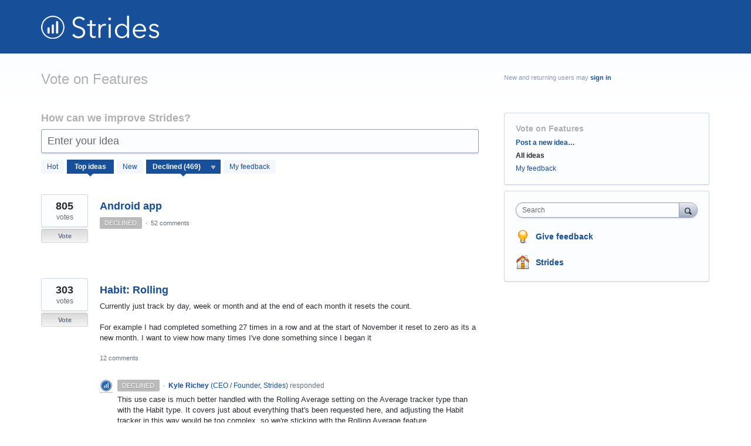

--- FILE ---
content_type: application/javascript; charset=utf-8
request_url: https://by2.uservoice.com/t2/213181/portal/track.js?_=1769390099550&s=0&c=__uvSessionData0
body_size: -16
content:
__uvSessionData0({"uvts":"e265056e-49ab-4377-728d-42159fc13b81"});